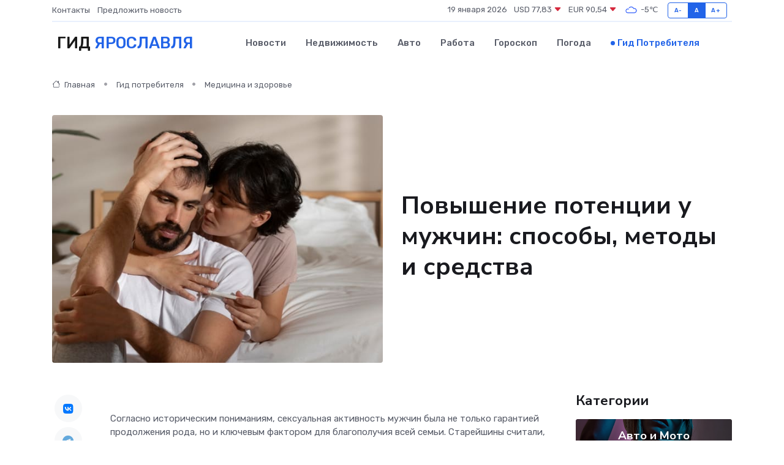

--- FILE ---
content_type: text/html; charset=UTF-8
request_url: https://yaroslavl-gid.ru/poleznoe/povyshenie-potentsii-u-muzhchin.htm
body_size: 13190
content:
<!DOCTYPE html>
<html lang="ru">
<head>
	<meta charset="utf-8">
	<meta name="csrf-token" content="4HFSZWyOaFbCoyM059psCMNHa2QyYabqVSfs0C30">
    <meta http-equiv="X-UA-Compatible" content="IE=edge">
    <meta name="viewport" content="width=device-width, initial-scale=1">
    <title>Повышение потенции у мужчин: способы, методы и средства</title>
    <meta name="description" property="description" content="Гид потребителя в Ярославле. Повышение потенции у мужчин: способы, методы и средства">
    
    <meta property="fb:pages" content="105958871990207" />
    <link rel="shortcut icon" type="image/x-icon" href="https://yaroslavl-gid.ru/favicon.svg">
    <link rel="canonical" href="https://yaroslavl-gid.ru/poleznoe/povyshenie-potentsii-u-muzhchin.htm">
    <link rel="preconnect" href="https://fonts.gstatic.com">
    <link rel="dns-prefetch" href="https://fonts.googleapis.com">
    <link rel="dns-prefetch" href="https://pagead2.googlesyndication.com">
    <link rel="dns-prefetch" href="https://res.cloudinary.com">
    <link href="https://fonts.googleapis.com/css2?family=Nunito+Sans:wght@400;700&family=Rubik:wght@400;500;700&display=swap" rel="stylesheet">
    <link rel="stylesheet" type="text/css" href="https://yaroslavl-gid.ru/assets/font-awesome/css/all.min.css">
    <link rel="stylesheet" type="text/css" href="https://yaroslavl-gid.ru/assets/bootstrap-icons/bootstrap-icons.css">
    <link rel="stylesheet" type="text/css" href="https://yaroslavl-gid.ru/assets/tiny-slider/tiny-slider.css">
    <link rel="stylesheet" type="text/css" href="https://yaroslavl-gid.ru/assets/glightbox/css/glightbox.min.css">
    <link rel="stylesheet" type="text/css" href="https://yaroslavl-gid.ru/assets/plyr/plyr.css">
    <link id="style-switch" rel="stylesheet" type="text/css" href="https://yaroslavl-gid.ru/assets/css/style.css">
    <link rel="stylesheet" type="text/css" href="https://yaroslavl-gid.ru/assets/css/style2.css">

    <meta name="twitter:card" content="summary">
    <meta name="twitter:site" content="@mysite">
    <meta name="twitter:title" content="Повышение потенции у мужчин: способы, методы и средства">
    <meta name="twitter:description" content="Гид потребителя в Ярославле. Повышение потенции у мужчин: способы, методы и средства">
    <meta name="twitter:creator" content="@mysite">
    <meta name="twitter:image:src" content="https://yaroslavl-gid.ru/images/logo.gif">
    <meta name="twitter:domain" content="yaroslavl-gid.ru">
    <meta name="twitter:card" content="summary_large_image" /><meta name="twitter:image" content="https://yaroslavl-gid.ru/images/logo.gif">

    <meta property="og:url" content="http://yaroslavl-gid.ru/poleznoe/povyshenie-potentsii-u-muzhchin.htm">
    <meta property="og:title" content="Повышение потенции у мужчин: способы, методы и средства">
    <meta property="og:description" content="Гид потребителя в Ярославле. Повышение потенции у мужчин: способы, методы и средства">
    <meta property="og:type" content="website">
    <meta property="og:image" content="https://yaroslavl-gid.ru/images/logo.gif">
    <meta property="og:locale" content="ru_RU">
    <meta property="og:site_name" content="Гид Ярославля">
    

    <link rel="image_src" href="https://yaroslavl-gid.ru/images/logo.gif" />

    <link rel="alternate" type="application/rss+xml" href="https://yaroslavl-gid.ru/feed" title="Ярославль: гид, новости, афиша">
        <script async src="https://pagead2.googlesyndication.com/pagead/js/adsbygoogle.js"></script>
    <script>
        (adsbygoogle = window.adsbygoogle || []).push({
            google_ad_client: "ca-pub-0899253526956684",
            enable_page_level_ads: true
        });
    </script>
        
    
    
    
    <script>if (window.top !== window.self) window.top.location.replace(window.self.location.href);</script>
    <script>if(self != top) { top.location=document.location;}</script>

<!-- Google tag (gtag.js) -->
<script async src="https://www.googletagmanager.com/gtag/js?id=G-71VQP5FD0J"></script>
<script>
  window.dataLayer = window.dataLayer || [];
  function gtag(){dataLayer.push(arguments);}
  gtag('js', new Date());

  gtag('config', 'G-71VQP5FD0J');
</script>
</head>
<body>
<script type="text/javascript" > (function(m,e,t,r,i,k,a){m[i]=m[i]||function(){(m[i].a=m[i].a||[]).push(arguments)}; m[i].l=1*new Date();k=e.createElement(t),a=e.getElementsByTagName(t)[0],k.async=1,k.src=r,a.parentNode.insertBefore(k,a)}) (window, document, "script", "https://mc.yandex.ru/metrika/tag.js", "ym"); ym(54009499, "init", {}); ym(86840228, "init", { clickmap:true, trackLinks:true, accurateTrackBounce:true, webvisor:true });</script> <noscript><div><img src="https://mc.yandex.ru/watch/54009499" style="position:absolute; left:-9999px;" alt="" /><img src="https://mc.yandex.ru/watch/86840228" style="position:absolute; left:-9999px;" alt="" /></div></noscript>
<script type="text/javascript">
    new Image().src = "//counter.yadro.ru/hit?r"+escape(document.referrer)+((typeof(screen)=="undefined")?"":";s"+screen.width+"*"+screen.height+"*"+(screen.colorDepth?screen.colorDepth:screen.pixelDepth))+";u"+escape(document.URL)+";h"+escape(document.title.substring(0,150))+";"+Math.random();
</script>
<!-- Rating@Mail.ru counter -->
<script type="text/javascript">
var _tmr = window._tmr || (window._tmr = []);
_tmr.push({id: "3138453", type: "pageView", start: (new Date()).getTime()});
(function (d, w, id) {
  if (d.getElementById(id)) return;
  var ts = d.createElement("script"); ts.type = "text/javascript"; ts.async = true; ts.id = id;
  ts.src = "https://top-fwz1.mail.ru/js/code.js";
  var f = function () {var s = d.getElementsByTagName("script")[0]; s.parentNode.insertBefore(ts, s);};
  if (w.opera == "[object Opera]") { d.addEventListener("DOMContentLoaded", f, false); } else { f(); }
})(document, window, "topmailru-code");
</script><noscript><div>
<img src="https://top-fwz1.mail.ru/counter?id=3138453;js=na" style="border:0;position:absolute;left:-9999px;" alt="Top.Mail.Ru" />
</div></noscript>
<!-- //Rating@Mail.ru counter -->

<header class="navbar-light navbar-sticky header-static">
    <div class="navbar-top d-none d-lg-block small">
        <div class="container">
            <div class="d-md-flex justify-content-between align-items-center my-1">
                <!-- Top bar left -->
                <ul class="nav">
                    <li class="nav-item">
                        <a class="nav-link ps-0" href="https://yaroslavl-gid.ru/contacts">Контакты</a>
                    </li>
                    <li class="nav-item">
                        <a class="nav-link ps-0" href="https://yaroslavl-gid.ru/sendnews">Предложить новость</a>
                    </li>
                    
                </ul>
                <!-- Top bar right -->
                <div class="d-flex align-items-center">
                    
                    <ul class="list-inline mb-0 text-center text-sm-end me-3">
						<li class="list-inline-item">
							<span>19 января 2026</span>
						</li>
                        <li class="list-inline-item">
                            <a class="nav-link px-0" href="https://yaroslavl-gid.ru/currency">
                                <span>USD 77,83 <i class="bi bi-caret-down-fill text-danger"></i></span>
                            </a>
						</li>
                        <li class="list-inline-item">
                            <a class="nav-link px-0" href="https://yaroslavl-gid.ru/currency">
                                <span>EUR 90,54 <i class="bi bi-caret-down-fill text-danger"></i></span>
                            </a>
						</li>
						<li class="list-inline-item">
                            <a class="nav-link px-0" href="https://yaroslavl-gid.ru/pogoda">
                                <svg xmlns="http://www.w3.org/2000/svg" width="25" height="25" viewBox="0 0 30 30"><path fill="#315EFB" fill-rule="evenodd" d="M25.036 13.066a4.948 4.948 0 0 1 0 5.868A4.99 4.99 0 0 1 20.99 21H8.507a4.49 4.49 0 0 1-3.64-1.86 4.458 4.458 0 0 1 0-5.281A4.491 4.491 0 0 1 8.506 12c.686 0 1.37.159 1.996.473a.5.5 0 0 1 .16.766l-.33.399a.502.502 0 0 1-.598.132 2.976 2.976 0 0 0-3.346.608 3.007 3.007 0 0 0 .334 4.532c.527.396 1.177.59 1.836.59H20.94a3.54 3.54 0 0 0 2.163-.711 3.497 3.497 0 0 0 1.358-3.206 3.45 3.45 0 0 0-.706-1.727A3.486 3.486 0 0 0 20.99 12.5c-.07 0-.138.016-.208.02-.328.02-.645.085-.947.192a.496.496 0 0 1-.63-.287 4.637 4.637 0 0 0-.445-.874 4.495 4.495 0 0 0-.584-.733A4.461 4.461 0 0 0 14.998 9.5a4.46 4.46 0 0 0-3.177 1.318 2.326 2.326 0 0 0-.135.147.5.5 0 0 1-.592.131 5.78 5.78 0 0 0-.453-.19.5.5 0 0 1-.21-.79A5.97 5.97 0 0 1 14.998 8a5.97 5.97 0 0 1 4.237 1.757c.398.399.704.85.966 1.319.262-.042.525-.076.79-.076a4.99 4.99 0 0 1 4.045 2.066zM0 0v30V0zm30 0v30V0z"></path></svg>
                                <span>-5&#8451;</span>
                            </a>
						</li>
					</ul>

                    <!-- Font size accessibility START -->
                    <div class="btn-group me-2" role="group" aria-label="font size changer">
                        <input type="radio" class="btn-check" name="fntradio" id="font-sm">
                        <label class="btn btn-xs btn-outline-primary mb-0" for="font-sm">A-</label>

                        <input type="radio" class="btn-check" name="fntradio" id="font-default" checked>
                        <label class="btn btn-xs btn-outline-primary mb-0" for="font-default">A</label>

                        <input type="radio" class="btn-check" name="fntradio" id="font-lg">
                        <label class="btn btn-xs btn-outline-primary mb-0" for="font-lg">A+</label>
                    </div>

                    
                </div>
            </div>
            <!-- Divider -->
            <div class="border-bottom border-2 border-primary opacity-1"></div>
        </div>
    </div>

    <!-- Logo Nav START -->
    <nav class="navbar navbar-expand-lg">
        <div class="container">
            <!-- Logo START -->
            <a class="navbar-brand" href="https://yaroslavl-gid.ru" style="text-align: end;">
                
                			<span class="ms-2 fs-3 text-uppercase fw-normal">Гид <span style="color: #2163e8;">Ярославля</span></span>
                            </a>
            <!-- Logo END -->

            <!-- Responsive navbar toggler -->
            <button class="navbar-toggler ms-auto" type="button" data-bs-toggle="collapse"
                data-bs-target="#navbarCollapse" aria-controls="navbarCollapse" aria-expanded="false"
                aria-label="Toggle navigation">
                <span class="text-body h6 d-none d-sm-inline-block">Menu</span>
                <span class="navbar-toggler-icon"></span>
            </button>

            <!-- Main navbar START -->
            <div class="collapse navbar-collapse" id="navbarCollapse">
                <ul class="navbar-nav navbar-nav-scroll mx-auto">
                                        <li class="nav-item"> <a class="nav-link" href="https://yaroslavl-gid.ru/news">Новости</a></li>
                                        <li class="nav-item"> <a class="nav-link" href="https://yaroslavl-gid.ru/realty">Недвижимость</a></li>
                                        <li class="nav-item"> <a class="nav-link" href="https://yaroslavl-gid.ru/auto">Авто</a></li>
                                        <li class="nav-item"> <a class="nav-link" href="https://yaroslavl-gid.ru/job">Работа</a></li>
                                        <li class="nav-item"> <a class="nav-link" href="https://yaroslavl-gid.ru/horoscope">Гороскоп</a></li>
                                        <li class="nav-item"> <a class="nav-link" href="https://yaroslavl-gid.ru/pogoda">Погода</a></li>
                                        <li class="nav-item"> <a class="nav-link active" href="https://yaroslavl-gid.ru/poleznoe">Гид потребителя</a></li>
                                    </ul>
            </div>
            <!-- Main navbar END -->

            
        </div>
    </nav>
    <!-- Logo Nav END -->
</header>
    <main>
        <!-- =======================
                Main content START -->
        <section class="pt-3 pb-lg-5">
            <div class="container" data-sticky-container>
                <div class="row">
                    <!-- Main Post START -->
                    <div class="col-lg-9">
                        <!-- Categorie Detail START -->
                        <div class="mb-4">
                            <nav aria-label="breadcrumb" itemscope itemtype="http://schema.org/BreadcrumbList">
                                <ol class="breadcrumb breadcrumb-dots">
                                    <li class="breadcrumb-item" itemprop="itemListElement" itemscope itemtype="http://schema.org/ListItem"><a href="https://yaroslavl-gid.ru" title="Главная" itemprop="item"><i class="bi bi-house me-1"></i>
                                        <span itemprop="name">Главная</span></a><meta itemprop="position" content="1" />
                                    </li>
                                    <li class="breadcrumb-item" itemprop="itemListElement" itemscope itemtype="http://schema.org/ListItem"><a href="https://yaroslavl-gid.ru/poleznoe" title="Гид потребителя" itemprop="item"> <span itemprop="name">Гид потребителя</span></a><meta itemprop="position" content="2" />
                                    </li>
                                    <li class="breadcrumb-item" itemprop="itemListElement" itemscope itemtype="http://schema.org/ListItem"><a
                                            href="https://yaroslavl-gid.ru/poleznoe/categories/meditsina-i-zdorove.htm" title="Медицина и здоровье" itemprop="item"><span itemprop="name">Медицина и здоровье</span></a><meta itemprop="position" content="3" />
                                    </li>
                                </ol>
                            </nav>
                        </div>
                    </div>
                </div>
                <div class="row align-items-center">
                    <!-- Image -->
                    <div class="col-md-6 position-relative">
                                                <img class="rounded" src="https://res.cloudinary.com/cherepovetssu/image/upload/c_fill,w_600,h_450,q_auto/vcrgfzyeayxcrt7gs8ex" alt="Повышение потенции у мужчин: способы, методы и средства">
                                            </div>
                    <!-- Content -->
                    <div class="col-md-6 mt-4 mt-md-0">
                        
                        <h1 class="display-6">Повышение потенции у мужчин: способы, методы и средства</h1>
                    </div>
                </div>
            </div>
        </section>
        <!-- =======================
        Main START -->
        <section class="pt-0">
            <div class="container position-relative" data-sticky-container>
                <div class="row">
                    <!-- Left sidebar START -->
                    <div class="col-md-1">
                        <div class="text-start text-lg-center mb-5" data-sticky data-margin-top="80" data-sticky-for="767">
                            <style>
                                .fa-vk::before {
                                    color: #07f;
                                }
                                .fa-telegram::before {
                                    color: #64a9dc;
                                }
                                .fa-facebook-square::before {
                                    color: #3b5998;
                                }
                                .fa-odnoklassniki-square::before {
                                    color: #eb722e;
                                }
                                .fa-twitter-square::before {
                                    color: #00aced;
                                }
                                .fa-whatsapp::before {
                                    color: #65bc54;
                                }
                                .fa-viber::before {
                                    color: #7b519d;
                                }
                                .fa-moimir svg {
                                    background-color: #168de2;
                                    height: 18px;
                                    width: 18px;
                                    background-size: 18px 18px;
                                    border-radius: 4px;
                                    margin-bottom: 2px;
                                }
                            </style>
                            <ul class="nav text-white-force">
                                <li class="nav-item">
                                    <a class="nav-link icon-md rounded-circle m-1 p-0 fs-5 bg-light" href="https://vk.com/share.php?url=https://yaroslavl-gid.ru/poleznoe/povyshenie-potentsii-u-muzhchin.htm&title=Повышение потенции у мужчин: способы, методы и средства&utm_source=share" rel="nofollow" target="_blank">
                                        <i class="fab fa-vk align-middle text-body"></i>
                                    </a>
                                </li>
                                <li class="nav-item">
                                    <a class="nav-link icon-md rounded-circle m-1 p-0 fs-5 bg-light" href="https://t.me/share/url?url=https://yaroslavl-gid.ru/poleznoe/povyshenie-potentsii-u-muzhchin.htm&text=Повышение потенции у мужчин: способы, методы и средства&utm_source=share" rel="nofollow" target="_blank">
                                        <i class="fab fa-telegram align-middle text-body"></i>
                                    </a>
                                </li>
                                <li class="nav-item">
                                    <a class="nav-link icon-md rounded-circle m-1 p-0 fs-5 bg-light" href="https://connect.ok.ru/offer?url=https://yaroslavl-gid.ru/poleznoe/povyshenie-potentsii-u-muzhchin.htm&title=Повышение потенции у мужчин: способы, методы и средства&utm_source=share" rel="nofollow" target="_blank">
                                        <i class="fab fa-odnoklassniki-square align-middle text-body"></i>
                                    </a>
                                </li>
                                <li class="nav-item">
                                    <a class="nav-link icon-md rounded-circle m-1 p-0 fs-5 bg-light" href="https://www.facebook.com/sharer.php?src=sp&u=https://yaroslavl-gid.ru/poleznoe/povyshenie-potentsii-u-muzhchin.htm&title=Повышение потенции у мужчин: способы, методы и средства&utm_source=share" rel="nofollow" target="_blank">
                                        <i class="fab fa-facebook-square align-middle text-body"></i>
                                    </a>
                                </li>
                                <li class="nav-item">
                                    <a class="nav-link icon-md rounded-circle m-1 p-0 fs-5 bg-light" href="https://twitter.com/intent/tweet?text=Повышение потенции у мужчин: способы, методы и средства&url=https://yaroslavl-gid.ru/poleznoe/povyshenie-potentsii-u-muzhchin.htm&utm_source=share" rel="nofollow" target="_blank">
                                        <i class="fab fa-twitter-square align-middle text-body"></i>
                                    </a>
                                </li>
                                <li class="nav-item">
                                    <a class="nav-link icon-md rounded-circle m-1 p-0 fs-5 bg-light" href="https://api.whatsapp.com/send?text=Повышение потенции у мужчин: способы, методы и средства https://yaroslavl-gid.ru/poleznoe/povyshenie-potentsii-u-muzhchin.htm&utm_source=share" rel="nofollow" target="_blank">
                                        <i class="fab fa-whatsapp align-middle text-body"></i>
                                    </a>
                                </li>
                                <li class="nav-item">
                                    <a class="nav-link icon-md rounded-circle m-1 p-0 fs-5 bg-light" href="viber://forward?text=Повышение потенции у мужчин: способы, методы и средства https://yaroslavl-gid.ru/poleznoe/povyshenie-potentsii-u-muzhchin.htm&utm_source=share" rel="nofollow" target="_blank">
                                        <i class="fab fa-viber align-middle text-body"></i>
                                    </a>
                                </li>
                                <li class="nav-item">
                                    <a class="nav-link icon-md rounded-circle m-1 p-0 fs-5 bg-light" href="https://connect.mail.ru/share?url=https://yaroslavl-gid.ru/poleznoe/povyshenie-potentsii-u-muzhchin.htm&title=Повышение потенции у мужчин: способы, методы и средства&utm_source=share" rel="nofollow" target="_blank">
                                        <i class="fab fa-moimir align-middle text-body"><svg viewBox='0 0 24 24' xmlns='http://www.w3.org/2000/svg'><path d='M8.889 9.667a1.333 1.333 0 100-2.667 1.333 1.333 0 000 2.667zm6.222 0a1.333 1.333 0 100-2.667 1.333 1.333 0 000 2.667zm4.77 6.108l-1.802-3.028a.879.879 0 00-1.188-.307.843.843 0 00-.313 1.166l.214.36a6.71 6.71 0 01-4.795 1.996 6.711 6.711 0 01-4.792-1.992l.217-.364a.844.844 0 00-.313-1.166.878.878 0 00-1.189.307l-1.8 3.028a.844.844 0 00.312 1.166.88.88 0 001.189-.307l.683-1.147a8.466 8.466 0 005.694 2.18 8.463 8.463 0 005.698-2.184l.685 1.151a.873.873 0 001.189.307.844.844 0 00.312-1.166z' fill='#FFF' fill-rule='evenodd'/></svg></i>
                                    </a>
                                </li>
                            </ul>
                        </div>
                    </div>
                    <!-- Left sidebar END -->

                    <!-- Main Content START -->
                    <div class="col-md-10 col-lg-8 mb-5">
                        <div class="mb-4">
                                                    </div>
                        <div itemscope itemtype="http://schema.org/Article">
                            <meta itemprop="headline" content="Повышение потенции у мужчин: способы, методы и средства">
                            <meta itemprop="identifier" content="https://yaroslavl-gid.ru/1618">
                            <span itemprop="articleBody"><p>Согласно историческим пониманиям, сексуальная активность мужчин была не только гарантией продолжения рода, но и ключевым фактором для благополучия всей семьи. Старейшины считали, что возникновение у главы семьи проблем с потенцией негативно отразится на его способности справляться с хозяйственными делами, а также на урожайности земельных угодий и плодовитости скота.</p>
<p>Подобные убеждения вполне рациональны, поскольку мужчина, столкнувшийся с проблемами эрекции, испытывает стресс, который мешает ему как в профессиональных, так и в личных областях жизни. Однако, стоит помнить, что честный разговор с врачом и профессиональное лечение могут вернуть мужчине полноценную половую жизнь и уверенность в себе.</p>
<p>Почему проблема повышения потенции так актуальна</p>

<p>Многие мужчины сталкиваются с проблемами в сфере своей половой жизни, в том числе и с недостатком потенции. Общественно приемлемое определение «потенция» обозначает способность мужчины к половой жизни. Существуют различные степени нарушения этой способности, которые чаще всего называются эректильной дисфункцией.</p>

<p>Эректильная дисфункция характеризуется различными проблемами. Она может проявляться в недостаточном тонусе полового члена, в невозможности проведения полового акта в целом или в проблемах, связанных с эякуляцией. В случае импотенции происходит полное и продолжительное отсутствие эрекции, что является крайне негативной формой эректильной дисфункции.</p>

<p>Обычно эректильная дисфункция свидетельствует о наличии серьезных патологических процессов, которые могут затрагивать различные органы и системы тела. В редких случаях неисправность может быть обусловлена психологическими факторами, такими как эмоциональная травма или ощущаемый стресс.</p>

<p>Однако, с возрастом эректильная дисфункция становится все более распространенной проблемой. Информация, предоставленная медицинской статистикой, показывает, что если мужчина является старше 40 лет, то вероятность столкновения с проблемой увеличивается. К тому же, люди моложе не становятся исключением. Данный феномен можно объяснить изменением образа жизни в больших городах. Это снижение физической активности и расстройство баланса в рационе. Экологическая обстановка, а также растущее значение социальных сетей в реализации общения с противоположным полом, где на первых этапах невозможно организовать физический контакт, могут повлиять на гормональный фон мужчины и, как следствие, на уменьшение потенции.</p>

<p>Многие мужчины имели неудачные случаи в сексуальных отношениях, поэтому не стоит волноваться, если такой случай произойдет в жизни. Однако, если данная проблема повторяется не менее четырех раз, стоит обратиться к медицинским специалистам и не откладывать это на потом. Лечение патологии, которая приводит к снижению потенции, должно начинаться немедленно, так как ее промедление может отрицательно повлиять на перспективы выздоровления.</p>
<p>Вакуумное воздействие для улучшения эрекции</p>

<p>Все знают, как работают медицинские банки, улучшая кровообращение в области их применения. Аналогичный эффект могут достичь и множество других устройств, которые временно восстанавливают функции полового органа. Вакуумная терапия на практике используется в качестве физиотерапевтического метода для улучшения эректильной функции. Она может назначаться как на курс, так и использоваться перед каждым половым актом. При помощи специального прибора создается отрицательное давление вокруг полового члена, что приводит к эрекции. Это не устраняет проблему полностью, но в некоторых случаях помогает пациентам, которые не реагируют на лекарственные препараты.</p>

<p>Снижение потенции является серьезным стрессом для мужчин. Однако, согласно мнению врачей, практически нет ситуаций, когда эректильная дисфункция окончательна и не может быть исправлена. Если у вас есть признаки снижения потенции, не откладывайте визит к врачу. Чем раньше начнется лечение, тем быстрее вы вернете себе яркую и насыщенную половую жизнь.</p>
<p>Как улучшить потенцию?</p>

<p>Этот вопрос обычно интересует мужчин независимо от наличия проблем в половой сфере. Ведь, как известно, качество секса напрямую зависит от продолжительности и твердости эрекции. Есть домашние способы повышения потенции, но любой экзотический метод стоит проконсультироваться с врачом и использовать методы, рекомендованные специалистом. Каждый метод имеет свои преимущества и недостатки, о которых мы расскажем далее.</p>
<p>Народные рецепты</p>
<p>Самый доступный, но не самый эффективный способ повысить потенцию - это использование народных средств. Некоторые из них могут быть полезными, но необходимо учитывать индивидуальные особенности каждого организма и разнообразие причин, которые могут привести к эректильной дисфункции. Следует помнить, что применение настоек и эликсиров, приготовленных народными целителями, может иметь непредсказуемые последствия для здоровья.</p>
<p>В народной медицине наибольшей популярностью пользуются такие советы, как регулярный контрастный душ, банные процедуры, использование льда для тренировки кровеносных сосудов, а также употребление внутрь настоев женьшеня, родиолы розовой, клевера, китайского лимонника, зверобоя, крапивы, тысячелистника и других растений. Однако, нужно обращаться к этим средствам только с согласия и под наблюдением врача, так как неправильное использование этих средств может навредить здоровью мужчины.</p>
<p>Статья о продуктах для повышения потенции</p>
<p>Специалисты-урологи-андрологи подтверждают, что определенные продукты питания могут положительно влиять на мужскую сексуальную силу. При правильном питании можно увеличить уровень тестостерона, который является главным половым гормоном мужчин. Такие продукты, как грецкие орехи, кисломолочные продукты (айран, кумыс и другие), имбирь, острый перец, корица, гвоздика и другие специи обладают такими свойствами.</p>

<p>Также некоторые продукты могут оказывать положительное воздействие на эрекцию и общую функциональность мужской половой системы. Это мед, сельдерей, кинза, шпинат, спаржа, тыква, чеснок, лук, инжир и гранат. Важно учитывать, что сбалансированное питание играет большую роль в работе мужской половой системы. Недостаточное количество белка в пище может столкнуть любого здорового мужчину с половым бессилием. Этот факт особенно важен для вегетарианцев и спортсменов, для которых необходимо потреблять большое количество протеина для наращивания мышечной массы.</p>

<p>Источниками белка для повышения потенции являются морепродукты (особенно устрицы), говядина, сыр, творог и нежирная рыба - камбала и скумбрия. Включение в рацион полиненасыщенных жирных кислот, содержащихся в рыбьем жире, льняном и оливковом масле, также поможет поддерживать здоровую мужскую половую систему.</p>
<p>Тема дня - физические упражнения. Не стоит удивляться, что красивый и подтянутый мужской образ привлекает женские взгляды. Кроме внешней привлекательности, спортивная форма также подразумевает порядок в работе половой системы. И не зря: мужчины, пренебрегающие физическими нагрузками и страдающие ожирением, гораздо чаще сталкиваются с импотенцией по сравнению с теми, кто посещает тренажерный зал или проводит время на беговой дорожке.</p>

<p>Проблема заключается в том, что жировые отложения увеличивают продукцию женских половых гормонов, которые подавляют работу тестостерона. В результате многие любители "диванно-пивного" образа жизни со временем становятся не только больными импотенцией, но также и прекращают рост волос на лице. Кроме того, их железы груди начинают увеличиваться (это называется гинекомастия).</p>
<p>Психологические аспекты лежат в основе более чем каждой седьмой случая устойчивого снижения потенции. Психогенная эректильная дисфункция может быть вызвана хроническим недосыпом, недавно пережитыми стрессовыми ситуациями, значительными умственными нагрузками или другими неприятными эмоциональными нарушениями, связанными с сексуальной жизнью. Сильная поведенческая реакция, связанная с негативными словами партнера, может также привести к снижению потенции на уровне подсознания.</p>

<p>Истинную причину эректильной дисфункции может установить только врач путём проведения специальных тестов. Но если у вас есть утренние или ночные эрекции вне сексуальных контактов, то возможно пригодится консультация психотерапевта, который может помочь в коррекции проблем с потенцией.</p>
<!DOCTYPE html>
<html>
<head>
    <title>Массаж и потенция</title>
</head>
<body>
    <p>Массаж - полезная процедура при различных проблемах с потенцией. Физическое воздействие на мышцы и органы половой системы может улучшить кровообращение в этой области. Именно это крайне важно при импотенции сосудистого происхождения. Кроме того, массаж способен повысить чувствительность полового органа и снять спазмы.</p>
    <p>Проводить сеансы массажа при эректильной дисфункции может как медицинский работник, так и сам пациент. Важно учесть, что при наличии медицинских противопоказаний массаж может быть нежелательным, поэтому перед началом процедуры стоит проконсультироваться с врачом.</p>
    <p>Нередко массаж назначают в качестве вспомогательного при различных проблемах с потенцией, при бесплодии и заболеваниях предстательной железы. Иногда к проведению массажа может привлекаться и партнерша пациента. В любом случае, массаж положительно влияет на психологический настрой и может стать важным элементом комплексной терапии возможных проблем в области сексуальной функции.</p>
<script defer src="https://static.cloudflareinsights.com/beacon.min.js/vcd15cbe7772f49c399c6a5babf22c1241717689176015" integrity="sha512-ZpsOmlRQV6y907TI0dKBHq9Md29nnaEIPlkf84rnaERnq6zvWvPUqr2ft8M1aS28oN72PdrCzSjY4U6VaAw1EQ==" data-cf-beacon='{"version":"2024.11.0","token":"737a262dc404447daa4293dcf3541f8e","r":1,"server_timing":{"name":{"cfCacheStatus":true,"cfEdge":true,"cfExtPri":true,"cfL4":true,"cfOrigin":true,"cfSpeedBrain":true},"location_startswith":null}}' crossorigin="anonymous"></script>
</body>
</html>
<p>Важным методом повышения потенции является лечебная физкультура, которая включает комплекс специальных упражнений, направленных на тренировку мышц промежности.</p>
<p>Регулярное и интенсивное сокращение этих мышц способствует улучшению кровоснабжения в области малого тазу и облегчает наступление эрекции при возбуждении, ведь половой орган увеличивается и становится твердым благодаря наполнению кровью.</p>
<p>В рамках комплексного лечения эректильной дисфункции рекомендуется заниматься ЛФК ежедневно до достижения стойкого улучшения сексуальной функции.</p>
<p>Лекарственные препараты могут быть использованы для улучшения потенции, однако не всегда они являются безопасным и эффективным способом. Многие из них не накапливаются в организме и предназначены для экстренных случаев. Чтобы выбрать наиболее эффективное лекарство, необходимо понимать причину эректильной дисфункции. Если она обусловлена гормональными проблемами, то лечение должно направляться на нормализацию уровня гормонов в крови. В случае, если причиной является атеросклероз сосудов, важно добиться расширения сосудов хотя бы на время полового акта.</p>
<p>Существуют средства, включая БАДы, которые необходимо принимать в течение нескольких месяцев, чтобы вернуть потенцию в комплексе с другими терапевтическими методами. Другие препараты, такие как препараты на основе силденафила или тадалафила, а также инъекционные лекарства и мази, оказывают воздействие на сосудистую причину эректильной дисфункции и направлены на кратковременное восстановление эрекции.</p>

<p>Фото: freepik.com</p></span>
                        </div>
                        <!-- Comments START -->
                        <div class="mt-5">
                            <h3>Комментарии (0)</h3>
                        </div>
                        <!-- Comments END -->
                        <!-- Reply START -->
                        <div>
                            <h3>Добавить комментарий</h3>
                            <small>Ваш email не публикуется. Обязательные поля отмечены *</small>
                            <form class="row g-3 mt-2">
                                <div class="col-md-6">
                                    <label class="form-label">Имя *</label>
                                    <input type="text" class="form-control" aria-label="First name">
                                </div>
                                <div class="col-md-6">
                                    <label class="form-label">Email *</label>
                                    <input type="email" class="form-control">
                                </div>
                                <div class="col-12">
                                    <label class="form-label">Текст комментария *</label>
                                    <textarea class="form-control" rows="3"></textarea>
                                </div>
                                <div class="col-12">
                                    <button type="submit" class="btn btn-primary">Оставить комментарий</button>
                                </div>
                            </form>
                        </div>
                        <!-- Reply END -->
                    </div>
                    <!-- Main Content END -->
                    <!-- Right sidebar START -->
                    <div class="col-lg-3 d-none d-lg-block">
                        <div data-sticky data-margin-top="80" data-sticky-for="991">
                            <!-- Categories -->
                            <div>
                                <h4 class="mb-3">Категории</h4>
                                                                    <!-- Category item -->
                                    <div class="text-center mb-3 card-bg-scale position-relative overflow-hidden rounded"
                                        style="background-image:url(https://yaroslavl-gid.ru/assets/images/blog/4by3/08.jpg); background-position: center left; background-size: cover;">
                                        <div class="bg-dark-overlay-4 p-3">
                                            <a href="https://yaroslavl-gid.ru/poleznoe/categories/avto-i-moto.htm"
                                                class="stretched-link btn-link fw-bold text-white h5">Авто и Мото</a>
                                        </div>
                                    </div>
                                                                    <!-- Category item -->
                                    <div class="text-center mb-3 card-bg-scale position-relative overflow-hidden rounded"
                                        style="background-image:url(https://yaroslavl-gid.ru/assets/images/blog/4by3/04.jpg); background-position: center left; background-size: cover;">
                                        <div class="bg-dark-overlay-4 p-3">
                                            <a href="https://yaroslavl-gid.ru/poleznoe/categories/delovoi-mir.htm"
                                                class="stretched-link btn-link fw-bold text-white h5">Деловой мир</a>
                                        </div>
                                    </div>
                                                                    <!-- Category item -->
                                    <div class="text-center mb-3 card-bg-scale position-relative overflow-hidden rounded"
                                        style="background-image:url(https://yaroslavl-gid.ru/assets/images/blog/4by3/08.jpg); background-position: center left; background-size: cover;">
                                        <div class="bg-dark-overlay-4 p-3">
                                            <a href="https://yaroslavl-gid.ru/poleznoe/categories/dom-i-semja.htm"
                                                class="stretched-link btn-link fw-bold text-white h5">Дом и семья</a>
                                        </div>
                                    </div>
                                                                    <!-- Category item -->
                                    <div class="text-center mb-3 card-bg-scale position-relative overflow-hidden rounded"
                                        style="background-image:url(https://yaroslavl-gid.ru/assets/images/blog/4by3/06.jpg); background-position: center left; background-size: cover;">
                                        <div class="bg-dark-overlay-4 p-3">
                                            <a href="https://yaroslavl-gid.ru/poleznoe/categories/zakonodatelstvo-i-pravo.htm"
                                                class="stretched-link btn-link fw-bold text-white h5">Законодательство и право</a>
                                        </div>
                                    </div>
                                                                    <!-- Category item -->
                                    <div class="text-center mb-3 card-bg-scale position-relative overflow-hidden rounded"
                                        style="background-image:url(https://yaroslavl-gid.ru/assets/images/blog/4by3/01.jpg); background-position: center left; background-size: cover;">
                                        <div class="bg-dark-overlay-4 p-3">
                                            <a href="https://yaroslavl-gid.ru/poleznoe/categories/lichnye-dengi.htm"
                                                class="stretched-link btn-link fw-bold text-white h5">Личные деньги</a>
                                        </div>
                                    </div>
                                                                    <!-- Category item -->
                                    <div class="text-center mb-3 card-bg-scale position-relative overflow-hidden rounded"
                                        style="background-image:url(https://yaroslavl-gid.ru/assets/images/blog/4by3/05.jpg); background-position: center left; background-size: cover;">
                                        <div class="bg-dark-overlay-4 p-3">
                                            <a href="https://yaroslavl-gid.ru/poleznoe/categories/meditsina-i-zdorove.htm"
                                                class="stretched-link btn-link fw-bold text-white h5">Медицина и здоровье</a>
                                        </div>
                                    </div>
                                                                    <!-- Category item -->
                                    <div class="text-center mb-3 card-bg-scale position-relative overflow-hidden rounded"
                                        style="background-image:url(https://yaroslavl-gid.ru/assets/images/blog/4by3/02.jpg); background-position: center left; background-size: cover;">
                                        <div class="bg-dark-overlay-4 p-3">
                                            <a href="https://yaroslavl-gid.ru/poleznoe/categories/moda-i-stil.htm"
                                                class="stretched-link btn-link fw-bold text-white h5">Мода и стиль</a>
                                        </div>
                                    </div>
                                                                    <!-- Category item -->
                                    <div class="text-center mb-3 card-bg-scale position-relative overflow-hidden rounded"
                                        style="background-image:url(https://yaroslavl-gid.ru/assets/images/blog/4by3/08.jpg); background-position: center left; background-size: cover;">
                                        <div class="bg-dark-overlay-4 p-3">
                                            <a href="https://yaroslavl-gid.ru/poleznoe/categories/nedvizhimost.htm"
                                                class="stretched-link btn-link fw-bold text-white h5">Недвижимость</a>
                                        </div>
                                    </div>
                                                                    <!-- Category item -->
                                    <div class="text-center mb-3 card-bg-scale position-relative overflow-hidden rounded"
                                        style="background-image:url(https://yaroslavl-gid.ru/assets/images/blog/4by3/02.jpg); background-position: center left; background-size: cover;">
                                        <div class="bg-dark-overlay-4 p-3">
                                            <a href="https://yaroslavl-gid.ru/poleznoe/categories/novye-tekhnologii.htm"
                                                class="stretched-link btn-link fw-bold text-white h5">Новые технологии</a>
                                        </div>
                                    </div>
                                                                    <!-- Category item -->
                                    <div class="text-center mb-3 card-bg-scale position-relative overflow-hidden rounded"
                                        style="background-image:url(https://yaroslavl-gid.ru/assets/images/blog/4by3/07.jpg); background-position: center left; background-size: cover;">
                                        <div class="bg-dark-overlay-4 p-3">
                                            <a href="https://yaroslavl-gid.ru/poleznoe/categories/obrazovanie.htm"
                                                class="stretched-link btn-link fw-bold text-white h5">Образование</a>
                                        </div>
                                    </div>
                                                                    <!-- Category item -->
                                    <div class="text-center mb-3 card-bg-scale position-relative overflow-hidden rounded"
                                        style="background-image:url(https://yaroslavl-gid.ru/assets/images/blog/4by3/07.jpg); background-position: center left; background-size: cover;">
                                        <div class="bg-dark-overlay-4 p-3">
                                            <a href="https://yaroslavl-gid.ru/poleznoe/categories/prazdniki-i-meroprijatija.htm"
                                                class="stretched-link btn-link fw-bold text-white h5">Праздники и мероприятия</a>
                                        </div>
                                    </div>
                                                                    <!-- Category item -->
                                    <div class="text-center mb-3 card-bg-scale position-relative overflow-hidden rounded"
                                        style="background-image:url(https://yaroslavl-gid.ru/assets/images/blog/4by3/04.jpg); background-position: center left; background-size: cover;">
                                        <div class="bg-dark-overlay-4 p-3">
                                            <a href="https://yaroslavl-gid.ru/poleznoe/categories/promyshlennost-i-proizvodstvo.htm"
                                                class="stretched-link btn-link fw-bold text-white h5">Промышленность и производство</a>
                                        </div>
                                    </div>
                                                                    <!-- Category item -->
                                    <div class="text-center mb-3 card-bg-scale position-relative overflow-hidden rounded"
                                        style="background-image:url(https://yaroslavl-gid.ru/assets/images/blog/4by3/09.jpg); background-position: center left; background-size: cover;">
                                        <div class="bg-dark-overlay-4 p-3">
                                            <a href="https://yaroslavl-gid.ru/poleznoe/categories/puteshestvija-i-turizm.htm"
                                                class="stretched-link btn-link fw-bold text-white h5">Путешествия и туризм</a>
                                        </div>
                                    </div>
                                                                    <!-- Category item -->
                                    <div class="text-center mb-3 card-bg-scale position-relative overflow-hidden rounded"
                                        style="background-image:url(https://yaroslavl-gid.ru/assets/images/blog/4by3/02.jpg); background-position: center left; background-size: cover;">
                                        <div class="bg-dark-overlay-4 p-3">
                                            <a href="https://yaroslavl-gid.ru/poleznoe/categories/razvlechenija-i-otdykh.htm"
                                                class="stretched-link btn-link fw-bold text-white h5">Развлечения и отдых</a>
                                        </div>
                                    </div>
                                                                    <!-- Category item -->
                                    <div class="text-center mb-3 card-bg-scale position-relative overflow-hidden rounded"
                                        style="background-image:url(https://yaroslavl-gid.ru/assets/images/blog/4by3/06.jpg); background-position: center left; background-size: cover;">
                                        <div class="bg-dark-overlay-4 p-3">
                                            <a href="https://yaroslavl-gid.ru/poleznoe/categories/sport.htm"
                                                class="stretched-link btn-link fw-bold text-white h5">Спорт и ЗОЖ</a>
                                        </div>
                                    </div>
                                                                    <!-- Category item -->
                                    <div class="text-center mb-3 card-bg-scale position-relative overflow-hidden rounded"
                                        style="background-image:url(https://yaroslavl-gid.ru/assets/images/blog/4by3/09.jpg); background-position: center left; background-size: cover;">
                                        <div class="bg-dark-overlay-4 p-3">
                                            <a href="https://yaroslavl-gid.ru/poleznoe/categories/tovary-i-uslugi.htm"
                                                class="stretched-link btn-link fw-bold text-white h5">Товары и услуги</a>
                                        </div>
                                    </div>
                                                            </div>
                        </div>
                    </div>
                    <!-- Right sidebar END -->
                </div>
        </section>
    </main>
<footer class="bg-dark pt-5">
    
    <!-- Footer copyright START -->
    <div class="bg-dark-overlay-3 mt-5">
        <div class="container">
            <div class="row align-items-center justify-content-md-between py-4">
                <div class="col-md-6">
                    <!-- Copyright -->
                    <div class="text-center text-md-start text-primary-hover text-muted">
                        &#169;2026 Ярославль. Все права защищены.
                    </div>
                </div>
                
            </div>
        </div>
    </div>
    <!-- Footer copyright END -->
    <script type="application/ld+json">
        {"@context":"https:\/\/schema.org","@type":"Organization","name":"\u042f\u0440\u043e\u0441\u043b\u0430\u0432\u043b\u044c - \u0433\u0438\u0434, \u043d\u043e\u0432\u043e\u0441\u0442\u0438, \u0430\u0444\u0438\u0448\u0430","url":"https:\/\/yaroslavl-gid.ru","sameAs":["https:\/\/vk.com\/public207897777","https:\/\/t.me\/yaroslavl_gid"]}
    </script>
</footer>
<!-- Back to top -->
<div class="back-top"><i class="bi bi-arrow-up-short"></i></div>
<script src="https://yaroslavl-gid.ru/assets/bootstrap/js/bootstrap.bundle.min.js"></script>
<script src="https://yaroslavl-gid.ru/assets/tiny-slider/tiny-slider.js"></script>
<script src="https://yaroslavl-gid.ru/assets/sticky-js/sticky.min.js"></script>
<script src="https://yaroslavl-gid.ru/assets/glightbox/js/glightbox.min.js"></script>
<script src="https://yaroslavl-gid.ru/assets/plyr/plyr.js"></script>
<script src="https://yaroslavl-gid.ru/assets/js/functions.js"></script>
<script src="https://yastatic.net/share2/share.js" async></script>
</body>
</html>


--- FILE ---
content_type: text/html; charset=utf-8
request_url: https://www.google.com/recaptcha/api2/aframe
body_size: 258
content:
<!DOCTYPE HTML><html><head><meta http-equiv="content-type" content="text/html; charset=UTF-8"></head><body><script nonce="qDXdddTAnCAB6ZZsDl-56g">/** Anti-fraud and anti-abuse applications only. See google.com/recaptcha */ try{var clients={'sodar':'https://pagead2.googlesyndication.com/pagead/sodar?'};window.addEventListener("message",function(a){try{if(a.source===window.parent){var b=JSON.parse(a.data);var c=clients[b['id']];if(c){var d=document.createElement('img');d.src=c+b['params']+'&rc='+(localStorage.getItem("rc::a")?sessionStorage.getItem("rc::b"):"");window.document.body.appendChild(d);sessionStorage.setItem("rc::e",parseInt(sessionStorage.getItem("rc::e")||0)+1);localStorage.setItem("rc::h",'1768802452512');}}}catch(b){}});window.parent.postMessage("_grecaptcha_ready", "*");}catch(b){}</script></body></html>